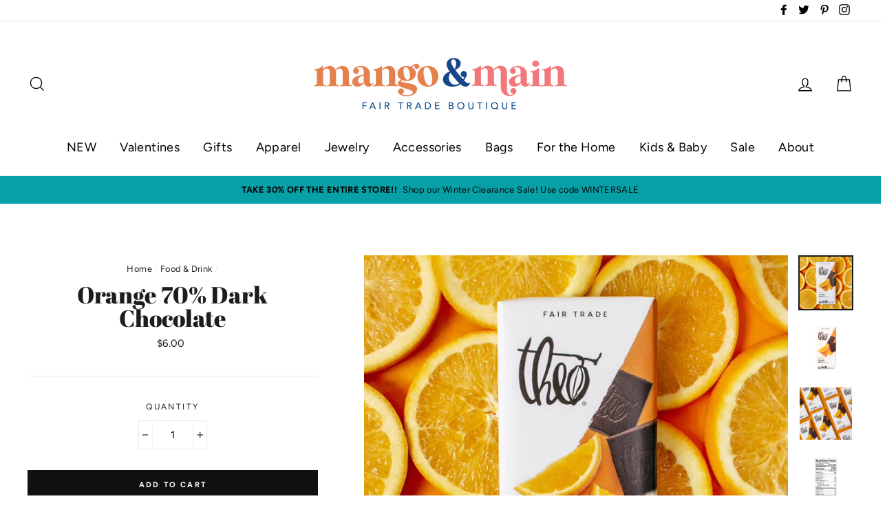

--- FILE ---
content_type: application/x-javascript
request_url: https://app.sealsubscriptions.com/shopify/public/status/shop/mango-main.myshopify.com.js?1769014014
body_size: -286
content:
var sealsubscriptions_settings_updated='1718227965c';